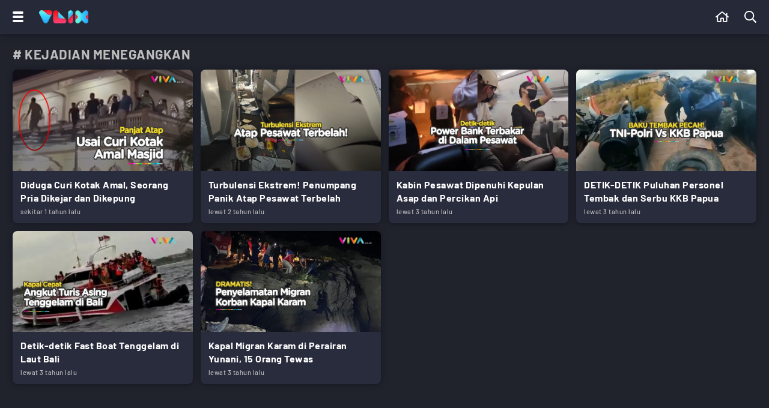

--- FILE ---
content_type: text/html; charset=UTF-8
request_url: https://www.vlix.id/tag/kejadian-menegangkan
body_size: 13652
content:
<!DOCTYPE html>
<html lang="id">
  <head>
    <meta charset="utf-8">
    <title>Kumpulan Berita Terbaru kejadian menegangkan Terkini Hari Ini</title>
    <meta name="description" content="Berita kejadian menegangkan Terkini - Berita Terbaru kejadian menegangkan - Kumpulan Berita Terbaru kejadian menegangkan" />
         
    <meta name="viewport" content="width=device-width, initial-scale=1.0, maximum-scale=5.0">
    <meta name="apple-mobile-web-app-capable" content="yes">
    <meta name="mobile-web-app-capable" content="yes">
    <meta name="HandheldFriendly" content="true" />
    <meta name="apple-touch-fullscreen" content="yes" />
    <meta property="fb:app_id" content="2247064088740817" />

                      <meta name="robots" content="index, follow">
        <meta name="googlebot" content="all" />
            <meta name="googlebot-news" content="index,follow" />
      <meta name="googlebot-image" content="index,follow" />
    
    <link rel="preconnect" href="https://www.vlix.id/">
    <link rel="dns-prefetch" href="https://www.vlix.id/" />
    <link rel="preconnect" href="https://ajax.googleapis.com">
    <link rel="dns-prefetch" href="https://ajax.googleapis.com" />
    <link href="https://www.vlix.id/appasset/new-responsive-23/img/favicon.ico" rel="icon" type="image/ico" />
    <link rel="preload" href="https://www.vlix.id/appasset/new-responsive-23/fonts/barlow/7cHqv4kjgoGqM7E3_-gs51os.woff2" as="font" type="font/woff2" crossorigin>
    <link rel="preload" href="https://www.vlix.id/appasset/new-responsive-23/fonts/barlow/7cHqv4kjgoGqM7E3t-4s51os.woff2" as="font" type="font/woff2" crossorigin>
    <link rel="preload" href="https://www.vlix.id/appasset/new-responsive-23/fonts/barlow/7cHqv4kjgoGqM7E3j-ws51os.woff2" as="font" type="font/woff2" crossorigin>
    <link rel="preload" href="https://www.vlix.id/appasset/new-responsive-23/img/logo.webp" as="image">
    <link rel="preload" href="https://www.vlix.id/appasset/new-responsive-23/css/rancak.css" as="style">
    <link rel="preload" as="script" href="https://ajax.googleapis.com/ajax/libs/jquery/3.6.0/jquery.min.js">

    
    
    <style>
      @font-face{font-family:Barlow;font-style:normal;font-weight:500;font-display:swap;src:url(https://www.vlix.id/appasset/new-responsive-23/fonts/barlow/7cHqv4kjgoGqM7E3_-gs51os.woff2) format('woff2');unicode-range:U+0000-00FF,U+0131,U+0152-0153,U+02BB-02BC,U+02C6,U+02DA,U+02DC,U+2000-206F,U+2074,U+20AC,U+2122,U+2191,U+2193,U+2212,U+2215,U+FEFF,U+FFFD}@font-face{font-family:Barlow;font-style:normal;font-weight:700;font-display:swap;src:url(https://www.vlix.id/appasset/new-responsive-23/fonts/barlow/7cHqv4kjgoGqM7E3t-4s51os.woff2) format('woff2');unicode-range:U+0000-00FF,U+0131,U+0152-0153,U+02BB-02BC,U+02C6,U+02DA,U+02DC,U+2000-206F,U+2074,U+20AC,U+2122,U+2191,U+2193,U+2212,U+2215,U+FEFF,U+FFFD}@font-face{font-family:Barlow;font-style:normal;font-weight:900;font-display:swap;src:url(https://www.vlix.id/appasset/new-responsive-23/fonts/barlow/7cHqv4kjgoGqM7E3j-ws51os.woff2) format('woff2');unicode-range:U+0000-00FF,U+0131,U+0152-0153,U+02BB-02BC,U+02C6,U+02DA,U+02DC,U+2000-206F,U+2074,U+20AC,U+2122,U+2191,U+2193,U+2212,U+2215,U+FEFF,U+FFFD}
    </style>
    <script src="https://ajax.googleapis.com/ajax/libs/jquery/3.6.0/jquery.min.js"></script>
    <script>window.jQuery || document.write('<script src="https://www.vlix.id/appasset/new-responsive-23/js/jquery.js"><\/script>');</script>
    
    
          <script async='async' src='https://www.googletagservices.com/tag/js/gpt.js'></script>
<script>
  var googletag = googletag || {};
  googletag.cmd = googletag.cmd || [];
</script>

<script>
   googletag.cmd.push(function() {

      
              
            googletag.defineSlot('/11225321/VLIX.ID/Home', [[728,90]], 'leaderboard_1').setTargeting('pos', ['leaderboard_1']).addService(googletag.pubads());

        
            googletag.defineSlot('/11225321/VLIX.ID/Home', [[728,90]], 'leaderboard_2').setTargeting('pos', ['leaderboard_2']).addService(googletag.pubads());

        
            googletag.defineSlot('/11225321/VLIX.ID/Home', [[728,90]], 'leaderboard_3').setTargeting('pos', ['leaderboard_3']).addService(googletag.pubads());

        
            googletag.defineSlot('/11225321/VLIX.ID/Home', [[728,90]], 'leaderboard_4').setTargeting('pos', ['leaderboard_4']).addService(googletag.pubads());

        
            googletag.defineSlot('/11225321/VLIX.ID/Home', [[728,90]], 'leaderboard_5').setTargeting('pos', ['leaderboard_5']).addService(googletag.pubads());

              
              
            googletag.defineSlot('/11225321/VLIX.ID/Home', [[320,100]], 'top-mobile').setTargeting('pos', ['top-mobile']).addService(googletag.pubads());

        
            googletag.defineSlot('/11225321/VLIX.ID/Home', [[300,250]], 'middle_1').setTargeting('pos', ['middle_1']).addService(googletag.pubads());

        
            googletag.defineSlot('/11225321/VLIX.ID/Home', [[300,250]], 'middle_2').setTargeting('pos', ['middle_2']).addService(googletag.pubads());

        
            googletag.defineSlot('/11225321/VLIX.ID/Home', [[300,250]], 'middle_3').setTargeting('pos', ['middle_3']).addService(googletag.pubads());

        
            googletag.defineSlot('/11225321/VLIX.ID/Home', [[300,250]], 'middle_4').setTargeting('pos', ['middle_4']).addService(googletag.pubads());

        
            googletag.defineSlot('/11225321/VLIX.ID/Home', [[300,250]], 'middle_5').setTargeting('pos', ['middle_5']).addService(googletag.pubads());

        
            googletag.defineSlot('/11225321/VLIX.ID/Home', [[300,250]], 'middle_6').setTargeting('pos', ['middle_6']).addService(googletag.pubads());

              
      
      
      googletag.pubads().enableLazyLoad({fetchMarginPercent:0, renderMarginPercent:0, mobileScaling:0});
      googletag.pubads().enableSingleRequest();
      googletag.enableServices();      

   });
</script>

    
  </head>
  
  <body>
          <h1 class="hide">Kumpulan Video Terbaru Serta Streaming tvOne</h1>
    
    <link rel="stylesheet" type="text/css" href="https://www.vlix.id/appasset/new-responsive-23/css/rancak.css"/>
    <link rel="stylesheet" type="text/css" href="https://www.vlix.id/appasset/new-responsive-23/css/rancak-desktop.css" media="(min-width:1024px)">

    
    <header>
      <span>
        <div class="header-left">
          <button title="Menu" class="header-button header-togglemenu content_center">
            <span>
              <div class="htm-line htm-line-1"></div>
              <div class="htm-line htm-line-2"></div>
              <div class="htm-line htm-line-3"></div>
            </span>
          </button>
          <a aria-label="Home" title="Home" class="header-button header-logo content_center" href="https://www.vlix.id">
            <picture>
              <source srcset="https://www.vlix.id/appasset/new-responsive-23/img/logo.webp" type="image/webp">
              <source srcset="https://www.vlix.id/appasset/new-responsive-23/img/logo.png">
              <img alt="Logo VLIX" src="https://www.vlix.id/appasset/new-responsive-23/img/logo.png" width="81.58" height="22">
            </picture>
          </a>
        </div>
        
        <div class="header-right">
          <a aria-label="Beranda" title="Beranda" class="header-button content_center  " href="https://www.vlix.id">
            <svg class="svgicon svgicon-home" xmlns="http://www.w3.org/2000/svg" width="20.25" height="18" viewBox="0 0 576 512"><path d="M570.24 247.41L512 199.52V104a8 8 0 0 0-8-8h-32a8 8 0 0 0-7.95 7.88v56.22L323.87 45a56.06 56.06 0 0 0-71.74 0L5.76 247.41a16 16 0 0 0-2 22.54L14 282.25a16 16 0 0 0 22.53 2L64 261.69V448a32.09 32.09 0 0 0 32 32h128a32.09 32.09 0 0 0 32-32V344h64v104a32.09 32.09 0 0 0 32 32h128a32.07 32.07 0 0 0 32-31.76V261.67l27.53 22.62a16 16 0 0 0 22.53-2L572.29 270a16 16 0 0 0-2.05-22.59zM463.85 432H368V328a32.09 32.09 0 0 0-32-32h-96a32.09 32.09 0 0 0-32 32v104h-96V222.27L288 77.65l176 144.56z"/></svg>          </a>
          
          <button title="Cari" class="header-button header-search open-sticky content_center">
            <svg class="svgicon svgicon-search" xmlns="http://www.w3.org/2000/svg" width="18" height="18" viewBox="0 0 512 512"><path d="M508.5 468.9L387.1 347.5c-2.3-2.3-5.3-3.5-8.5-3.5h-13.2c31.5-36.5 50.6-84 50.6-136C416 93.1 322.9 0 208 0S0 93.1 0 208s93.1 208 208 208c52 0 99.5-19.1 136-50.6v13.2c0 3.2 1.3 6.2 3.5 8.5l121.4 121.4c4.7 4.7 12.3 4.7 17 0l22.6-22.6c4.7-4.7 4.7-12.3 0-17zM208 368c-88.4 0-160-71.6-160-160S119.6 48 208 48s160 71.6 160 160-71.6 160-160 160z"/></svg>          </button>
        </div>
      </span>
    </header>

    <menu>
    <div class="menu-main">
      <div class="menu-main-box">
        <ul>
          <li>
            <a aria-label="Beranda" title="Beranda" class="menu-main-link " href="https://www.vlix.id">
              <div class="main-icon content_center">
                <svg class="svgicon svgicon-home" xmlns="http://www.w3.org/2000/svg" width="20.25" height="18" viewBox="0 0 576 512"><path d="M570.24 247.41L512 199.52V104a8 8 0 0 0-8-8h-32a8 8 0 0 0-7.95 7.88v56.22L323.87 45a56.06 56.06 0 0 0-71.74 0L5.76 247.41a16 16 0 0 0-2 22.54L14 282.25a16 16 0 0 0 22.53 2L64 261.69V448a32.09 32.09 0 0 0 32 32h128a32.09 32.09 0 0 0 32-32V344h64v104a32.09 32.09 0 0 0 32 32h128a32.07 32.07 0 0 0 32-31.76V261.67l27.53 22.62a16 16 0 0 0 22.53-2L572.29 270a16 16 0 0 0-2.05-22.59zM463.85 432H368V328a32.09 32.09 0 0 0-32-32h-96a32.09 32.09 0 0 0-32 32v104h-96V222.27L288 77.65l176 144.56z"/></svg>              </div>
              <div class="main-name content_center"><span>Beranda</span></div>
            </a>
          </li>
          <li>
            <a aria-label="Populer" title="Populer" class="menu-main-link " href="https://www.vlix.id/trending">
              
              <div class="main-icon content_center">
                <svg class="svgicon svgicon-popular" xmlns="http://www.w3.org/2000/svg" width="20.25" height="18" viewBox="0 0 576 512"><path d="M528.1,171.5L382,150.2L316.7,17.8C310.8,6,299.4,0,287.9,0c-11.4,0-22.7,5.9-28.6,17.8L194,150.2L47.9,171.5c-26.2,3.8-36.7,36.1-17.7,54.6l105.7,103l-25,145.5c-3.6,20.8,13,37.5,31.6,37.5c4.9,0,10-1.2,14.8-3.8L288,439.6l130.7,68.7c4.8,2.6,9.9,3.7,14.8,3.7c18.6,0,35.2-16.6,31.6-37.4l-25-145.5l105.7-103C564.8,207.6,554.3,175.3,528.1,171.5z M381.6,305.1l-3.8,3.7l0.9,5.2L399,432.4l-106.4-55.9l-4.7-2.4l-4.7,2.4L177,432.4L197.3,314l0.9-5.2l-3.8-3.7l-86.1-83.9L227.2,204l5.2-0.8l2.3-4.7L288,90.7l53.2,107.8l2.3,4.7l5.2,0.8l118.9,17.3L381.6,305.1z"/></svg>              </div>
              <div class="main-name content_center"><span>Trending</span></div>
            </a>
          </li>
        </ul>
      </div>
	  
      <div class="menu-main-box">
        <ul>
          <li>
            <a aria-label="All Program" title="All Program" class="menu-main-link " href="https://www.vlix.id/all-program">
              
              <div class="main-icon content_center">
                <svg class="svgicon svgicon-program" xmlns="http://www.w3.org/2000/svg" width="24" height="24" viewBox="0 0 24 24"><path d="M22.2857 0H1.71429C1.25963 0 0.823593 0.180612 0.502103 0.502103C0.180612 0.823593 0 1.25963 0 1.71429V22.2857C0 22.7404 0.180612 23.1764 0.502103 23.4979C0.823593 23.8194 1.25963 24 1.71429 24H22.2857C22.7404 24 23.1764 23.8194 23.4979 23.4979C23.8194 23.1764 24 22.7404 24 22.2857V1.71429C24 1.25963 23.8194 0.823593 23.4979 0.502103C23.1764 0.180612 22.7404 0 22.2857 0ZM22.2857 22.2857H1.71429V1.71429H22.2857V22.2857Z"/><path d="M8.22882 16.3457C8.38514 16.4471 8.56453 16.5073 8.75034 16.5208C8.93616 16.5343 9.12236 16.5006 9.29168 16.4229L16.7745 12.9943C16.97 12.9061 17.136 12.7633 17.2523 12.5832C17.3687 12.403 17.4306 12.1931 17.4306 11.9786C17.4306 11.7641 17.3687 11.5542 17.2523 11.374C17.136 11.1938 16.97 11.0511 16.7745 10.9629L9.29168 7.5343C9.12011 7.4559 8.93144 7.42234 8.74336 7.43677C8.55528 7.45119 8.37394 7.51313 8.21633 7.61678C8.05872 7.72042 7.93 7.86238 7.84224 8.02936C7.75447 8.19633 7.71053 8.38285 7.71454 8.57144V15.4286C7.71739 15.6121 7.7659 15.7921 7.85568 15.9522C7.94547 16.1123 8.0737 16.2476 8.22882 16.3457ZM9.08597 8.9743L15.6945 12L9.08597 15.0086V8.9743Z"/><path d="M3.42858 2.57143H5.14286V5.14286H3.42858V2.57143Z"/><path d="M8.57143 2.57143H10.2857V5.14286H8.57143V2.57143Z"/><path d="M13.7143 2.57143H15.4286V5.14286H13.7143V2.57143Z"/><path d="M18.8571 2.57143H20.5714V5.14286H18.8571V2.57143Z"/><path d="M3.42858 18.8572H5.14286V21.4286H3.42858V18.8572Z"/><path d="M8.57143 18.8572H10.2857V21.4286H8.57143V18.8572Z"/><path d="M13.7143 18.8572H15.4286V21.4286H13.7143V18.8572Z"/><path d="M18.8571 18.8572H20.5714V21.4286H18.8571V18.8572Z"/></svg>              </div>
              
              <div class="main-name content_center"><span>All Program</span></div>
            </a>
          </li>
        </ul>
      </div>
      
      <div class="menu-main-box">
        <ul>
          <li>
            <a aria-label="News" title="News" class="menu-main-link" href="https://www.vlix.id/news">
              
              <div class="main-icon content_center">
                <svg class="svgicon svgicon-news" xmlns="http://www.w3.org/2000/svg" width="20.25" height="18" viewBox="0 0 576 512"><path d="M552 64H112c-20.858 0-38.643 13.377-45.248 32H24c-13.255 0-24 10.745-24 24v272c0 30.928 25.072 56 56 56h496c13.255 0 24-10.745 24-24V88c0-13.255-10.745-24-24-24zM48 392V144h16v248c0 4.411-3.589 8-8 8s-8-3.589-8-8zm480 8H111.422c.374-2.614.578-5.283.578-8V112h416v288zM172 280h136c6.627 0 12-5.373 12-12v-96c0-6.627-5.373-12-12-12H172c-6.627 0-12 5.373-12 12v96c0 6.627 5.373 12 12 12zm28-80h80v40h-80v-40zm-40 140v-24c0-6.627 5.373-12 12-12h136c6.627 0 12 5.373 12 12v24c0 6.627-5.373 12-12 12H172c-6.627 0-12-5.373-12-12zm192 0v-24c0-6.627 5.373-12 12-12h104c6.627 0 12 5.373 12 12v24c0 6.627-5.373 12-12 12H364c-6.627 0-12-5.373-12-12zm0-144v-24c0-6.627 5.373-12 12-12h104c6.627 0 12 5.373 12 12v24c0 6.627-5.373 12-12 12H364c-6.627 0-12-5.373-12-12zm0 72v-24c0-6.627 5.373-12 12-12h104c6.627 0 12 5.373 12 12v24c0 6.627-5.373 12-12 12H364c-6.627 0-12-5.373-12-12z"/></svg>              </div>
              
              <div class="main-name content_center"><span>News</span></div>
            </a>
          </li>
          <li>
            <a aria-label="Sport" title="Sport" class="menu-main-link" href="https://www.vlix.id/sport">
              
              <div class="main-icon content_center">
                <svg class="svgicon svgicon-sport" xmlns="http://www.w3.org/2000/svg" width="14" height="14" viewBox="0 0 14 14"><path d="M13.6,4.9C12.7,1.9,9.9,0,7,0C6.3,0,5.5,0.1,4.8,0.4C1.2,1.6-0.9,5.5,0.4,9.1C1.3,12.1,4.1,14,7,14c0.7,0,1.5-0.1,2.2-0.4C12.9,12.5,14.9,8.5,13.6,4.9z M11.6,10.3l-1.5,0.2L8.9,8.8l0.7-2.1l2.1-0.6l1,1c0,0.8-0.2,1.8-0.7,2.5C11.9,9.8,11.8,10.1,11.6,10.3L11.6,10.3z M11.6,3.6l-0.3,1.5l-2,0.7L7.5,4.5V2.4l1.3-0.7C9.9,2.1,10.8,2.7,11.6,3.6L11.6,3.6z M5.2,1.7l1.3,0.7v2.1L4.8,5.8L2.7,5.1L2.4,3.6C3.2,2.7,4.1,2.1,5.2,1.7L5.2,1.7z M3.9,10.5l-1.5-0.2c-0.7-0.9-1-2.1-1-3.2l1-1l2.1,0.7l0.7,2.1L3.9,10.5L3.9,10.5z M5.3,12.4L4.7,11l1.2-1.8h2.2L9.3,11l-0.7,1.4C7.6,12.7,6.4,12.7,5.3,12.4L5.3,12.4z"/></svg>              </div>
              
              <div class="main-name content_center"><span>Sport</span></div>
            </a>
          </li>
          <li>
            <a aria-label="Entertainment" title="Entertainment" class="menu-main-link" href="https://www.vlix.id/entertainment">
              
              <div class="main-icon content_center">
                <svg class="svgicon svgicon-entertainment" xmlns="http://www.w3.org/2000/svg" width="18" height="18" viewBox="0 0 512 512"><path d="M400 244v-8c0-6.6 5.4-12 12-12h8c6.6 0 12 5.4 12 12v8c0 6.6-5.4 12-12 12h-8c-6.6 0-12-5.4-12-12zm12 76h8c6.6 0 12-5.4 12-12v-8c0-6.6-5.4-12-12-12h-8c-6.6 0-12 5.4-12 12v8c0 6.6 5.4 12 12 12zm-36-136.5s-1.5-7.5-144-7.5-144.5 7.5-144.5 7.5S80 184 80 288s7.5 104.5 7.5 104.5S88 400 232 400s144-7.5 144-7.5 7.5-.5 7.5-104.5-7.5-104.5-7.5-104.5zM512 144v288c0 26.5-21.5 48-48 48h-16v32h-48l-10.7-32H122.7L112 512H64v-32H48c-26.5 0-48-21.5-48-48V144c0-26.5 21.5-48 48-48h140.9l-54-55.2c-9.3-9.5-9.1-24.7.3-33.9 9.5-9.3 24.7-9.1 33.9.3L256 96l86.9-88.8c9.3-9.5 24.5-9.6 33.9-.3 9.5 9.3 9.6 24.5.3 33.9l-54 55.2H464c26.5 0 48 21.5 48 48zm-48 0H48v288h416V144z"/></svg>              </div>
              
              <div class="main-name content_center"><span>Entertainment</span></div>
            </a>
          </li>
          <li>
            <a aria-label="Game" title="Game" class="menu-main-link" href="https://www.vlix.id/gaming">
              
              <div class="main-icon content_center">
                <svg class="svgicon svgicon-game" xmlns="http://www.w3.org/2000/svg" width="22.5" height="18" viewBox="0 0 640 512"><path d="M400 224a32 32 0 1 0 32 32 32 32 0 0 0-32-32zm238.57 114.4l-27.5-181.25C603.32 106 565.45 65 515.68 53.79a889.52 889.52 0 0 0-391.36 0C74.55 65 36.68 106 28.93 157.15L1.44 338.4C-9.86 412.85 46.94 480 121.21 480h.25a121 121 0 0 0 108.38-67.94L243.67 384h152.66l13.83 28.06A121 121 0 0 0 518.55 480h.25c74.27 0 131.06-67.15 119.77-141.6zm-64.85 68.19A71.66 71.66 0 0 1 518.55 432c-27.79 0-52.82-15.77-65.34-41.17l-13.83-28.05-13.2-26.78H213.82l-13.2 26.78-13.83 28.05c-12.52 25.4-37.55 41.17-65.58 41.17a71.55 71.55 0 0 1-54.93-25.41 76 76 0 0 1-17.39-61l27.49-181.24c4.83-31.8 27.79-56.82 58.5-63.74a841.73 841.73 0 0 1 370.25 0c30.71 6.92 53.66 31.94 58.49 63.74l27.49 181.25a76 76 0 0 1-17.39 60.99zM496 160a32 32 0 1 0 32 32 32 32 0 0 0-32-32zm-232 40h-48v-48a8 8 0 0 0-8-8h-32a8 8 0 0 0-8 8v48h-48a8 8 0 0 0-8 8v32a8 8 0 0 0 8 8h48v48a8 8 0 0 0 8 8h32a8 8 0 0 0 8-8v-48h48a8 8 0 0 0 8-8v-32a8 8 0 0 0-8-8z"/></svg>              </div>
              
              <div class="main-name content_center"><span>Game</span></div>
            </a>
          </li>
          <li>
            <a aria-label="Lifestyle" title="Lifestyle" class="menu-main-link" href="https://www.vlix.id/lifestyle">
              
              <div class="main-icon content_center">
                <svg class="svgicon svgicon-lifestyle" xmlns="http://www.w3.org/2000/svg" width="20.25" height="18" viewBox="0 0 576 512"><path d="M272 240a16 16 0 0 0 16 16h16a16 16 0 0 0 16-16v-32h80v48h48v-64a32 32 0 0 0-32-32h-96V96a96 96 0 0 0-192 0v64H32a32 32 0 0 0-32 32v256a32 32 0 0 0 32 32h128v-48H48V208h80v32a16 16 0 0 0 16 16h16a16 16 0 0 0 16-16v-32h96zm-96-80V96a48 48 0 0 1 96 0v64zm368 128H224a32 32 0 0 0-32 32v160a32 32 0 0 0 32 32h320a32 32 0 0 0 32-32V320a32 32 0 0 0-32-32zm-112 48a48 48 0 0 1-96 0zm96 128H240V336h48.3c1.57 47.4 35.8 89.12 83.07 95.19A96.12 96.12 0 0 0 480 336h48z"/></svg>              </div>
              
              <div class="main-name content_center"><span>Lifestyle</span></div>
            </a>
          </li>
          <li>
            <a aria-label="Travel" title="Travel" class="menu-main-link" href="https://www.vlix.id/travel">
              
              <div class="main-icon content_center">
                <svg class="svgicon svgicon-travel" xmlns="http://www.w3.org/2000/svg" width="28" height="25" viewBox="0 0 28 25"><path d="M22.9445 0.838242C21.9545 0.490415 20.9 0.361723 19.8548 0.461158C18.8208 0.559515 17.8206 0.878736 16.9224 1.39683L7.7797 5.92474L6.43198 3.80052C6.42132 3.78371 6.41013 3.76724 6.39844 3.75112C6.17126 3.43801 5.85082 3.20384 5.48246 3.08175C5.11409 2.95966 4.71645 2.95581 4.34577 3.07076L4.33799 3.07317L1.69893 3.91601L1.69704 3.91661C1.2485 4.05874 0.873129 4.36881 0.650371 4.78125C0.427301 5.19428 0.374835 5.67747 0.504091 6.12831C0.507088 6.13876 0.510263 6.14917 0.513615 6.15951L2.75076 13.0631L2.7593 13.0883C2.87513 13.4145 3.05508 13.7146 3.28866 13.971C3.52224 14.2273 3.80478 14.435 4.11984 14.5817C4.4349 14.7285 4.77617 14.8115 5.12379 14.8258C5.4638 14.8398 5.80323 14.7879 6.12318 14.6731L11.3407 12.996L11.0566 14.3732L11.0559 14.3767C10.985 14.7128 11.0081 15.0619 11.1228 15.3859C11.2378 15.7111 11.4405 15.9985 11.7088 16.2168C11.9771 16.4351 12.3006 16.5758 12.6439 16.6235C12.9696 16.6688 13.3013 16.6287 13.6061 16.5078L16.5292 15.5641C16.828 15.4745 17.0989 15.3105 17.3161 15.0875C17.5331 14.8648 17.6892 14.5908 17.7699 14.2915L18.8574 10.5911L25.561 8.42834C26.2315 8.21951 26.7919 7.75543 27.1197 7.13724C27.4486 6.51701 27.5165 5.79236 27.3085 5.1224C27.3027 5.10354 27.2962 5.08486 27.2892 5.06639C26.9182 4.08965 26.3372 3.20524 25.5867 2.47494C24.8363 1.74464 23.9346 1.18607 22.9445 0.838242ZM20.0384 2.37012C20.8042 2.29727 21.5767 2.39155 22.3021 2.64638C23.0274 2.9012 23.688 3.31043 24.2378 3.84546C24.7793 4.37243 25.2004 5.00894 25.4727 5.71172C25.5213 5.88948 25.5005 6.07932 25.4138 6.24281C25.3232 6.4136 25.1682 6.54167 24.9827 6.5989L24.9709 6.60254L17.7782 8.92275C17.4744 9.02047 17.239 9.26136 17.1494 9.56607L15.9215 13.744L12.9751 14.6953C12.9693 14.6971 12.9635 14.6991 12.9577 14.7011L13.5618 11.7728C13.6305 11.4394 13.5165 11.0948 13.262 10.8672C13.0076 10.6397 12.6509 10.5632 12.3248 10.6664L11.8962 10.802L5.51268 12.8539C5.49968 12.8581 5.48677 12.8626 5.47396 12.8673C5.38761 12.8991 5.29575 12.9136 5.20374 12.9098C5.11172 12.906 5.02139 12.884 4.93799 12.8452C4.85459 12.8063 4.7798 12.7514 4.71797 12.6835C4.65849 12.6182 4.61215 12.5422 4.58141 12.4596L2.39362 5.70831L4.86198 4.92003L6.61373 7.68107C6.87786 8.09737 7.41609 8.24718 7.85919 8.02774L17.8106 3.09931C17.8303 3.08958 17.8496 3.07918 17.8685 3.06814C18.5321 2.68119 19.2726 2.44297 20.0384 2.37012ZM27.4286 23.4697C27.4286 22.9402 26.9968 22.5109 26.4643 22.5109H1.39286C0.860298 22.5109 0.428574 22.9402 0.428574 23.4697C0.428574 23.9993 0.860298 24.4286 1.39286 24.4286H26.4643C26.9968 24.4286 27.4286 23.9993 27.4286 23.4697Z"/></svg>              </div>
              
              <div class="main-name content_center"><span>Travel</span></div>
            </a>
            <a aria-label="Travel" title="Travel" class="menu-main-link" href="https://www.vlix.id/foto">
              
              <div class="main-icon content_center">
                <svg class="svgicon svgicon-camera" xmlns="http://www.w3.org/2000/svg" width="27" height="24" viewBox="0 0 27 24"><path d="M7.81292 2.75323C8.14154 1.14092 9.57662 0 11.2197 0H15.2418C16.8849 0 18.3188 1.14092 18.6486 2.75323C18.685 2.93077 18.78 3.09092 18.9184 3.2079C19.0568 3.32488 19.2306 3.39189 19.4117 3.39815H19.4523C21.1791 3.47446 22.5058 3.68615 23.6135 4.41354C24.3114 4.87138 24.912 5.45969 25.3797 6.14769C25.9618 7.00185 26.2178 7.984 26.3409 9.17046C26.4615 10.3311 26.4615 11.7846 26.4615 13.6258V13.7305C26.4615 15.5717 26.4615 17.0265 26.3409 18.1858C26.2178 19.3723 25.9618 20.3545 25.3797 21.2098C24.9105 21.8982 24.3104 22.4875 23.6135 22.944C22.7483 23.5114 21.7551 23.7625 20.5514 23.8818C19.3723 24 17.8942 24 16.016 24H10.4455C8.56739 24 7.08923 24 5.91015 23.8818C4.70646 23.7625 3.71323 23.5126 2.848 22.944C2.15102 22.4871 1.55088 21.8975 1.08185 21.2086C0.499692 20.3545 0.243692 19.3723 0.120615 18.1858C6.41896e-08 17.0265 0 15.5717 0 13.7305V13.6258C0 11.7846 6.41896e-08 10.3311 0.120615 9.17046C0.243692 7.984 0.499692 7.00185 1.08185 6.14769C1.55088 5.45885 2.15102 4.86916 2.848 4.41231C3.95569 3.68615 5.28246 3.47446 7.00923 3.39938L7.03015 3.39815H7.04985C7.23096 3.39189 7.40471 3.32488 7.54312 3.2079C7.68153 3.09092 7.77657 2.93077 7.81292 2.75323ZM11.2197 1.84615C10.432 1.84615 9.77108 2.39138 9.62215 3.12123C9.38215 4.30277 8.33354 5.23323 7.072 5.24431C5.41292 5.31815 4.52431 5.52123 3.85969 5.95692C3.36601 6.28089 2.94073 6.69864 2.608 7.18646C2.26831 7.68492 2.064 8.32369 1.95569 9.36123C1.84738 10.4148 1.84615 11.7735 1.84615 13.6788C1.84615 15.584 1.84615 16.9415 1.95692 17.9951C2.064 19.0326 2.26831 19.6714 2.60923 20.1711C2.93908 20.656 3.36369 21.0745 3.86092 21.3994C4.37415 21.7366 5.03139 21.9397 6.09354 22.0455C7.16923 22.1526 8.55508 22.1538 10.496 22.1538H15.9655C17.9052 22.1538 19.2911 22.1538 20.368 22.0455C21.4302 21.9397 22.0874 21.7378 22.6006 21.4006C23.0978 21.0745 23.5237 20.656 23.8535 20.1698C24.1932 19.6714 24.3975 19.0326 24.5058 17.9951C24.6142 16.9415 24.6154 15.5828 24.6154 13.6788C24.6154 11.7735 24.6154 10.4148 24.5046 9.36123C24.3975 8.32369 24.1932 7.68492 23.8523 7.18646C23.5199 6.69799 23.0946 6.27977 22.6006 5.95569C21.9385 5.52123 21.0498 5.31815 19.3883 5.24431C18.128 5.232 17.0794 4.304 16.8394 3.12123C16.7606 2.75726 16.5587 2.43162 16.2676 2.19931C15.9765 1.967 15.6142 1.84226 15.2418 1.84615H11.2197ZM13.2308 10.4615C12.4963 10.4615 11.792 10.7533 11.2726 11.2726C10.7533 11.792 10.4615 12.4963 10.4615 13.2308C10.4615 13.9652 10.7533 14.6696 11.2726 15.1889C11.792 15.7082 12.4963 16 13.2308 16C13.9652 16 14.6696 15.7082 15.1889 15.1889C15.7082 14.6696 16 13.9652 16 13.2308C16 12.4963 15.7082 11.792 15.1889 11.2726C14.6696 10.7533 13.9652 10.4615 13.2308 10.4615ZM8.61538 13.2308C8.61538 12.0067 9.10165 10.8328 9.9672 9.9672C10.8328 9.10165 12.0067 8.61538 13.2308 8.61538C14.4548 8.61538 15.6288 9.10165 16.4943 9.9672C17.3599 10.8328 17.8462 12.0067 17.8462 13.2308C17.8462 14.4548 17.3599 15.6288 16.4943 16.4943C15.6288 17.3599 14.4548 17.8462 13.2308 17.8462C12.0067 17.8462 10.8328 17.3599 9.9672 16.4943C9.10165 15.6288 8.61538 14.4548 8.61538 13.2308ZM19.6923 9.53846C19.6923 9.29365 19.7896 9.05886 19.9627 8.88575C20.1358 8.71264 20.3706 8.61538 20.6154 8.61538H21.8462C22.091 8.61538 22.3258 8.71264 22.4989 8.88575C22.672 9.05886 22.7692 9.29365 22.7692 9.53846C22.7692 9.78328 22.672 10.0181 22.4989 10.1912C22.3258 10.3643 22.091 10.4615 21.8462 10.4615H20.6154C20.3706 10.4615 20.1358 10.3643 19.9627 10.1912C19.7896 10.0181 19.6923 9.78328 19.6923 9.53846Z"/></svg>              </div>
              
              <div class="main-name content_center"><span>Foto</span></div>
            </a>
          </li>
        </ul>
      </div>
	  
      <div class="menu-main-box">
        <ul>
          <li>
            <a aria-label="100KPJ" title="100KPJ" class="menu-main-link" href="https://www.vlix.id/100kpj">
              
              <div class="main-icon content_center">
                <div class="main-icon-thumb flex_ori thumb-loading">
        				  <img alt="Logo 100KPJ" class="lazyload" data-original="https://www.vlix.id/appasset/new-responsive-23/img/icon/100kpj.png" />
        				</div>
              </div>
              
              <div class="main-name content_center"><span>100KPJ</span></div>
            </a>
          </li>

          <li>
            <a aria-label="Sahijab" title="Sahijab" class="menu-main-link" href="https://www.vlix.id/sahijab">
              
              <div class="main-icon content_center">
                <div class="main-icon-thumb flex_ori thumb-loading">
                  <img alt="Logo Sahijab" class="lazyload" data-original="https://www.vlix.id/appasset/new-responsive-23/img/icon/sahijab.png" />
                </div>
              </div>
              
              <div class="main-name content_center"><span>Sahijab</span></div>
            </a>
          </li>

          <li>
            <a aria-label="Tvone" title="Tvone" class="menu-main-link" href="https://www.vlix.id/tvone">
              
              <div class="main-icon content_center">
                <div class="main-icon-thumb flex_ori thumb-loading">
                  <img alt="Logo Tvone" class="lazyload" data-original="https://www.vlix.id/appasset/new-responsive-23/img/icon/tvone.png" />
                </div>
              </div>
              
              <div class="main-name content_center"><span>Tvone</span></div>
            </a>
          </li>

          <li>
            <a aria-label="antv" title="antv" class="menu-main-link" href="https://www.vlix.id/antv">
              
              <div class="main-icon content_center">
                <div class="main-icon-thumb flex_ori thumb-loading">
                  <img alt="Logo antv" class="lazyload" data-original="https://www.vlix.id/appasset/new-responsive-23/img/icon/antv.png" />
                </div>
              </div>
              
              <div class="main-name content_center"><span>antv</span></div>
            </a>
          </li>

          <li>
            <a aria-label="intipseleb" title="intipseleb" class="menu-main-link" href="https://www.vlix.id/intipseleb">
              
              <div class="main-icon content_center">
                <div class="main-icon-thumb flex_ori thumb-loading">
                  <img alt="Logo intipseleb" class="lazyload" data-original="https://www.vlix.id/appasset/new-responsive-23/img/icon/intipseleb.png" />
                </div>
              </div>
              
              <div class="main-name content_center"><span>intipseleb</span></div>
            </a>
          </li>

          <li>
            <a aria-label="jagodangdut" title="jagodangdut" class="menu-main-link" href="https://www.vlix.id/jagodangdut">
              
              <div class="main-icon content_center">
                <div class="main-icon-thumb flex_ori thumb-loading">
                  <img alt="Logo jagodangdut" class="lazyload" data-original="https://www.vlix.id/appasset/new-responsive-23/img/icon/jagodangdut.png" />
                </div>
              </div>
              
              <div class="main-name content_center"><span>jagodangdut</span></div>
            </a>
          </li>

          <li>
            <a aria-label="akoc" title="akoc" class="menu-main-link" href="https://www.vlix.id/akoc">
              
              <div class="main-icon content_center">
                <div class="main-icon-thumb flex_ori thumb-loading">
                  <img alt="Logo akoc" class="lazyload" data-original="https://www.vlix.id/appasset/new-responsive-23/img/icon/akoc.png" />
                </div>
              </div>
              
              <div class="main-name content_center"><span>akoc</span></div>
            </a>
          </li>

          <li>
            <a aria-label="sportone" title="sportone" class="menu-main-link" href="https://www.vlix.id/sportone">
              
              <div class="main-icon content_center">
                <div class="main-icon-thumb flex_ori thumb-loading">
                  <img alt="Logo sportone" class="lazyload" data-original="https://www.vlix.id/appasset/new-responsive-23/img/icon/sportone.png" />
                </div>
              </div>
              
              <div class="main-name content_center"><span>sportone</span></div>
            </a>
          </li>

          <li>
            <a aria-label="sportclips" title="sportclips" class="menu-main-link" href="https://www.vlix.id/sportclips">
              
              <div class="main-icon content_center">
                <div class="main-icon-thumb flex_ori thumb-loading">
                  <img alt="Logo sportclips" class="lazyload" data-original="https://www.vlix.id/appasset/new-responsive-23/img/icon/sportclips.png" />
                </div>
              </div>
              
              <div class="main-name content_center"><span>sportclips</span></div>
            </a>
          </li>

          <li>
            <a aria-label="vivabola" title="vivabola" class="menu-main-link" href="https://www.vlix.id/vivabola">
              
              <div class="main-icon content_center">
                <div class="main-icon-thumb flex_ori thumb-loading">
                  <img alt="Logo vivabola" class="lazyload" data-original="https://www.vlix.id/appasset/new-responsive-23/img/icon/vivabola.png" />
                </div>
              </div>
              
              <div class="main-name content_center"><span>vivabola</span></div>
            </a>
          </li>

        </ul>
      </div>
    </div>
  </menu>
    

    
          
    
      <div class="slotiklan-leaderboard content_center desktop-only">
    <div id='leaderboard_1'>
        <script>
            if (window.innerWidth > 900) {
                googletag.cmd.push(function() { googletag.display('leaderboard_1'); });   
            }
        </script>
    </div>
</div>
    <div class="slotiklan slotiklan-topbanner content_center mobile-only">
    <div id='top-mobile'>
        <script>
            if (window.innerWidth < 900) {
                googletag.cmd.push(function() { googletag.display('top-mobile'); });   
            }
        </script>
    </div>
</div>
  
<div class="site-container">
  <div class="column-big">
    <div class="column-container">

      <section class="section-container section-video">
        <div class="section-title">
          <div class="section-label">
            # kejadian menegangkan
          </div>
        </div>
        
        <div class="video-list" id="load-content">
          
                                          
                <a aria-label="Link Title" title="Link Title" href="https://www.vlix.id/video/news/107663-diduga-curi-kotak-amal-seorang-pria-dikejar-dan-dikepung" class="video-box">
  <div class="video-thumbnail">
    <div class="video-thumbnail-box flex_ori thumb-loading">

                      <img class="lazyload" alt="Diduga Curi Kotak Amal, Seorang Pria Dikejar dan Dikepung" src="https://thumb.viva.id/vlix/video/665x374/2024/07/03/11.jpg" />
                  </div>
  </div>
  <div class="video-info">
    <span>
      <h2 class="video-title">Diduga Curi Kotak Amal, Seorang Pria Dikejar dan Dikepung</h2>
      <div class="video-misc">
        sekitar 1 tahun lalu
      </div>
    </span>
  </div>
</a>
                              
                <a aria-label="Link Title" title="Link Title" href="https://www.vlix.id/video/news/102694-turbulensi-ekstrem-penumpang-panik-atap-pesawat-terbelah" class="video-box">
  <div class="video-thumbnail">
    <div class="video-thumbnail-box flex_ori thumb-loading">

                      <img class="lazyload" alt="Turbulensi Ekstrem! Penumpang Panik Atap Pesawat Terbelah" src="https://thumb.viva.id/vlix/video/665x374/2023/03/25/3.jpg" />
                  </div>
  </div>
  <div class="video-info">
    <span>
      <h2 class="video-title">Turbulensi Ekstrem! Penumpang Panik Atap Pesawat Terbelah</h2>
      <div class="video-misc">
        lewat 2 tahun lalu
      </div>
    </span>
  </div>
</a>
                              
                <a aria-label="Link Title" title="Link Title" href="https://www.vlix.id/video/news/101494-kabin-pesawat-dipenuhi-kepulan-asap-dan-percikan-api" class="video-box">
  <div class="video-thumbnail">
    <div class="video-thumbnail-box flex_ori thumb-loading">

                      <img class="lazyload" alt="Kabin Pesawat Dipenuhi Kepulan Asap dan Percikan Api" src="https://thumb.viva.id/vlix/video/665x374/2023/01/12/kabin-peswat.jpg" />
                  </div>
  </div>
  <div class="video-info">
    <span>
      <h2 class="video-title">Kabin Pesawat Dipenuhi Kepulan Asap dan Percikan Api</h2>
      <div class="video-misc">
        lewat 3 tahun lalu
      </div>
    </span>
  </div>
</a>
                              
                <a aria-label="Link Title" title="Link Title" href="https://www.vlix.id/video/news/101335-detik-detik-puluhan-personel-tembak-dan-serbu-kkb-papua" class="video-box">
  <div class="video-thumbnail">
    <div class="video-thumbnail-box flex_ori thumb-loading">

                      <img class="lazyload" alt="DETIK-DETIK Puluhan Personel Tembak dan Serbu KKB Papua" src="https://thumb.viva.id/vlix/video/665x374/2023/01/04/2.jpg" />
                  </div>
  </div>
  <div class="video-info">
    <span>
      <h2 class="video-title">DETIK-DETIK Puluhan Personel Tembak dan Serbu KKB Papua</h2>
      <div class="video-misc">
        lewat 3 tahun lalu
      </div>
    </span>
  </div>
</a>
                              
                <a aria-label="Link Title" title="Link Title" href="https://www.vlix.id/video/news/101333-detik-detik-fast-boat-tenggelam-di-laut-bali" class="video-box">
  <div class="video-thumbnail">
    <div class="video-thumbnail-box flex_ori thumb-loading">

                      <img class="lazyload" alt="Detik-detik Fast Boat Tenggelam di Laut Bali" src="https://thumb.viva.id/vlix/video/665x374/2023/01/04/sast-boat1.jpg" />
                  </div>
  </div>
  <div class="video-info">
    <span>
      <h2 class="video-title">Detik-detik Fast Boat Tenggelam di Laut Bali</h2>
      <div class="video-misc">
        lewat 3 tahun lalu
      </div>
    </span>
  </div>
</a>
                              
                <a aria-label="Link Title" title="Link Title" href="https://www.vlix.id/video/news/98697-kapal-migran-karam-di-perairan-yunani-15-orang-tewas" class="video-box">
  <div class="video-thumbnail">
    <div class="video-thumbnail-box flex_ori thumb-loading">

                      <img class="lazyload" alt="Kapal Migran Karam di Perairan Yunani, 15 Orang Tewas" src="https://thumb.viva.id/vlix/video/665x374/2022/10/07/migran1.jpg" />
                  </div>
  </div>
  <div class="video-info">
    <span>
      <h2 class="video-title">Kapal Migran Karam di Perairan Yunani, 15 Orang Tewas</h2>
      <div class="video-misc">
        lewat 3 tahun lalu
      </div>
    </span>
  </div>
</a>
                                    
        </div>

      </section>

      
    </div>
  </div>
</div>

  <div class="slotiklan-leaderboard content_center desktop-only">
    <div id='leaderboard_2'>
        <script>
            if (window.innerWidth > 900) {
                googletag.cmd.push(function() { googletag.display('leaderboard_2'); });   
            }
        </script>
    </div>
</div>
  <div class="slotiklan-retangle content_center mobile-only">
  <div id='middle_1'>
        <script>
            if (window.innerWidth < 900) {
                googletag.cmd.push(function() { googletag.display('middle_1'); });   
            }
        </script>
    </div>	    
</div>


    <footer class="footer-all content_center">
  <span>

    <div class="footer-all-follow">
      <div class="faf-label">Ikuti kami di:</div>
      <div class="faf-list">
        <a aria-label="Facebook" rel="noopener" class="faf-icon faf-fb" href="https://www.facebook.com/vivacoid" target="_blank">
          <svg class="iconbox-fb" id="Layer_1" data-name="Layer 1" viewBox="0 0 1024 1024"><path fill="#1877F2" d="M1024,512C1024,229.23,794.77,0,512,0S0,229.23,0,512c0,255.55,187.23,467.37,432,505.78V660H302V512h130 V399.2C432,270.88,508.44,200,625.39,200C681.41,200,740,210,740,210v126h-64.56c-63.6,0-83.44,39.47-83.44,79.96V512h142 l-22.7,148H592v357.78C836.77,979.37,1024,767.55,1024,512z"/><path fill="#fff" d="M711.3,660L734,512H592v-96.04c0-40.49,19.84-79.96,83.44-79.96H740V210c0,0-58.59-10-114.61-10 C508.44,200,432,270.88,432,399.2V512H302v148h130v357.78c26.07,4.09,52.78,6.22,80,6.22s53.93-2.13,80-6.22V660H711.3z"/></svg>
        </a>
        <a aria-label="Twitter" rel="noopener" class="faf-icon faf-tw" href="https://twitter.com/VIVAcoid" target="_blank">
          <svg class="iconbox-tw" id="Layer_1" data-name="Layer 1" viewBox="0 0 112.197 112.197"><circle fill="#1d9bf0" cx="56.099" cy="56.098" r="56.098"/><path fill="#FFFFFF" d="M90.461,40.316c-2.404,1.066-4.99,1.787-7.702,2.109c2.769-1.659,4.894-4.284,5.897-7.417c-2.591,1.537-5.462,2.652-8.515,3.253c-2.446-2.605-5.931-4.233-9.79-4.233c-7.404,0-13.409,6.005-13.409,13.409c0,1.051,0.119,2.074,0.349,3.056c-11.144-0.559-21.025-5.897-27.639-14.012c-1.154,1.98-1.816,4.285-1.816,6.742c0,4.651,2.369,8.757,5.965,11.161c-2.197-0.069-4.266-0.672-6.073-1.679c-0.001,0.057-0.001,0.114-0.001,0.17c0,6.497,4.624,11.916,10.757,13.147c-1.124,0.308-2.311,0.471-3.532,0.471c-0.866,0-1.705-0.083-2.523-0.239c1.706,5.326,6.657,9.203,12.526,9.312c-4.59,3.597-10.371,5.74-16.655,5.74c-1.08,0-2.15-0.063-3.197-0.188c5.931,3.806,12.981,6.025,20.553,6.025c24.664,0,38.152-20.432,38.152-38.153c0-0.581-0.013-1.16-0.039-1.734C86.391,45.366,88.664,43.005,90.461,40.316L90.461,40.316z"/></svg>
        </a>
        <a aria-label="Google News" title="Google News" rel="noopener" class="faf-icon faf-go" href="https://news.google.com/publications/CAAqBwgKMPml3QowmIfRAQ" target="_blank">
          <svg class="iconbox-go" xmlns="http://www.w3.org/2000/svg" width="34.22" height="28" viewBox="0 0 6550.8 5359.7"> <path fill="#0C9D58" d="M5210.8 3635.7c0 91.2-75.2 165.9-167.1 165.9H1507c-91.9 0-167.1-74.7-167.1-165.9V165.9C1339.9 74.7 1415.1 0 1507 0h3536.8c91.9 0 167.1 74.7 167.1 165.9v3469.8z"/> <polygon opacity=".2" fill="#004D40" points="5210.8,892 3885.3,721.4 5210.8,1077"/> <path opacity=".2" fill="#004D40" d="M3339.3 180.9L1332 1077.2l2218.5-807.5v-2.2c-39-83.6-134-122.6-211.2-86.6z"/> <path opacity=".2" fill="#FFFFFF" d="M5043.8 0H1507c-91.9 0-167.1 74.7-167.1 165.9v37.2c0-91.2 75.2-165.9 167.1-165.9h3536.8c91.9 0 167.1 74.7 167.1 165.9v-37.2C5210.8 74.7 5135.7 0 5043.8 0z"/> <path fill="#EA4335" d="M2198.2 3529.1c-23.9 89.1 23.8 180 106 202l3275.8 881c82.2 22 169-32.9 192.8-122l771.7-2880c23.9-89.1-23.8-180-106-202l-3275.8-881c-82.2-22-169 32.9-192.8 122l-771.7 2880z"/> <polygon opacity=".2" fill="#3E2723" points="5806.4,2638.1 5978.7,3684.8 5806.4,4328.1"/> <polygon opacity=".2" fill="#3E2723" points="3900.8,764.1 4055.2,805.6 4151,1451.6"/> <path opacity=".2" fill="#FFFFFF" d="M6438.6 1408.1l-3275.8-881c-82.2-22-169 32.9-192.8 122l-771.7 2880c-1.3 4.8-1.6 9.7-2.5 14.5l765.9-2858.2c23.9-89.1 110.7-144 192.8-122l3275.8 881c77.7 20.8 123.8 103.3 108.5 187.6l5.9-21.9c23.8-89.1-23.9-180-106.1-202z"/> <path fill="#FFC107" d="M4778.1 3174.4c31.5 86.7-8.1 181.4-88 210.5L1233.4 4643c-80 29.1-171.2-18-202.7-104.7L10.9 1736.5c-31.5-86.7 8.1-181.4 88-210.5L3555.6 267.9c80-29.1 171.2 18 202.7 104.7l1019.8 2801.8z"/> <path opacity=".2" fill="#FFFFFF" d="M24 1771.8c-31.5-86.7 8.1-181.4 88-210.5L3568.7 303.1c79.1-28.8 169 17.1 201.5 102l-11.9-32.6c-31.6-86.7-122.8-133.8-202.7-104.7L98.9 1526c-80 29.1-119.6 123.8-88 210.5l1019.8 2801.8c.3.9.9 1.7 1.3 2.7L24 1771.8z"/> <path fill="#4285F4" d="M5806.4 5192.2c0 92.1-75.4 167.5-167.5 167.5h-4727c-92.1 0-167.5-75.4-167.5-167.5V1619.1c0-92.1 75.4-167.5 167.5-167.5h4727c92.1 0 167.5 75.4 167.5 167.5v3573.1z"/> <path fill="#FFFFFF" d="M4903.8 2866H3489.4v-372.2h1414.4c41.1 0 74.4 33.3 74.4 74.4v223.3c0 41.1-33.3 74.5-74.4 74.5zM4903.8 4280.3H3489.4v-372.2h1414.4c41.1 0 74.4 33.3 74.4 74.4v223.3c0 41.2-33.3 74.5-74.4 74.5zM5127.1 3573.1H3489.4v-372.2h1637.7c41.1 0 74.4 33.3 74.4 74.4v223.3c0 41.2-33.3 74.5-74.4 74.5z"/> <path opacity=".2" fill="#1A237E" d="M5638.9 5322.5h-4727c-92.1 0-167.5-75.4-167.5-167.5v37.2c0 92.1 75.4 167.5 167.5 167.5h4727c92.1 0 167.5-75.4 167.5-167.5V5155c0 92.1-75.4 167.5-167.5 167.5z"/> <path opacity=".2" fill="#FFFFFF" d="M911.9 1488.8h4727c92.1 0 167.5 75.4 167.5 167.5v-37.2c0-92.1-75.4-167.5-167.5-167.5h-4727c-92.1 0-167.5 75.4-167.5 167.5v37.2c0-92.1 75.4-167.5 167.5-167.5z"/> <path fill="#FFFFFF" d="M2223.9 3238.2v335.7h481.7c-39.8 204.5-219.6 352.8-481.7 352.8-292.4 0-529.5-247.3-529.5-539.7s237.1-539.7 529.5-539.7c131.7 0 249.6 45.3 342.7 134v.2l254.9-254.9c-154.8-144.3-356.7-232.8-597.7-232.8-493.3 0-893.3 399.9-893.3 893.3s399.9 893.3 893.3 893.3c515.9 0 855.3-362.7 855.3-873 0-58.5-5.4-114.9-14.1-169.2h-841.1z"/> <g opacity=".2" fill="#1A237E"> <path d="M2233.2 3573.9v37.2h472.7c3.5-12.2 6.5-24.6 9-37.2h-481.7z"/> <path d="M2233.2 4280.3c-487.1 0-882.9-389.9-892.8-874.7-.1 6.2-.5 12.4-.5 18.6 0 493.4 399.9 893.3 893.3 893.3 515.9 0 855.3-362.7 855.3-873 0-4.1-.5-7.9-.5-12-11.1 497-347.4 847.8-854.8 847.8zM2575.9 2981.3c-93.1-88.6-211.1-134-342.7-134-292.4 0-529.5 247.3-529.5 539.7 0 6.3.7 12.4.9 18.6 9.9-284.2 242.4-521.1 528.6-521.1 131.7 0 249.6 45.3 342.7 134v.2l273.5-273.5c-6.4-6-13.5-11.3-20.1-17.1L2576 2981.5l-.1-.2z"/> </g> <path opacity=".2" fill="#1A237E" d="M4978.2 2828.7v-37.2c0 41.1-33.3 74.4-74.4 74.4H3489.4v37.2h1414.4c41.1.1 74.4-33.2 74.4-74.4zM4903.8 4280.3H3489.4v37.2h1414.4c41.1 0 74.4-33.3 74.4-74.4v-37.2c0 41.1-33.3 74.4-74.4 74.4zM5127.1 3573.1H3489.4v37.2h1637.7c41.1 0 74.4-33.3 74.4-74.4v-37.2c0 41.1-33.3 74.4-74.4 74.4z"/> <radialGradient id="a" cx="1476.404" cy="434.236" r="6370.563" gradientUnits="userSpaceOnUse"> <stop offset="0" stop-color="#fff" stop-opacity=".1"/> <stop offset="1" stop-color="#fff" stop-opacity="0"/> </radialGradient> <path fill="url(#a)" d="M6438.6 1408.1l-1227.7-330.2v-912c0-91.2-75.2-165.9-167.1-165.9H1507c-91.9 0-167.1 74.7-167.1 165.9v908.4L98.9 1526c-80 29.1-119.6 123.8-88 210.5l733.5 2015.4v1440.3c0 92.1 75.4 167.5 167.5 167.5h4727c92.1 0 167.5-75.4 167.5-167.5v-826.9l738.3-2755.2c23.8-89.1-23.9-180-106.1-202z"/></svg>
        </a>
        <a aria-label="Instagram" rel="noopener" class="faf-icon faf-ig" href="https://www.instagram.com/vivacoid/" target="_blank">
          <svg class="iconbox-ig" id="Layer_1" data-name="Layer 1" viewBox="0 0 533.33 533.33"><linearGradient id="SVGID_1_" gradientUnits="userSpaceOnUse" x1="195.2434" y1="23.8708" x2="244.2413" y2="72.8283" gradientTransform="matrix(9.8882 0 0 -9.88 -1925.7847 763.6563)"><stop offset="0" style="stop-color:#FFD521"/><stop offset="0.05" style="stop-color:#FFD521"/><stop offset="0.5011" style="stop-color:#F50000"/><stop offset="0.95" style="stop-color:#B900B4"/> <stop offset="0.9501" style="stop-color:#B900B4"/><stop offset="1" style="stop-color:#B900B4"/></linearGradient><path fill="url(#SVGID_1_)" d="M441.03,124.33c0-17.73-14.37-32.04-32.02-32.04c-17.66,0-32.04,14.31-32.04,32.04 c0,17.66,14.38,31.97,32.04,31.97C426.66,156.3,441.03,141.99,441.03,124.33"/><linearGradient id="SVGID_2_" gradientUnits="userSpaceOnUse" x1="233.3351" y1="61.9276" x2="282.3531" y2="110.9456" gradientTransform="matrix(9.8841 0 0 -9.8841 -2301.4929 1140.585)"><stop offset="0" style="stop-color:#FFD521"/><stop offset="0.05" style="stop-color:#FFD521"/><stop offset="0.5011" style="stop-color:#F50000"/><stop offset="0.95" style="stop-color:#B900B4"/> <stop offset="0.9501" style="stop-color:#B900B4"/><stop offset="1" style="stop-color:#B900B4"/></linearGradient><path fill="url(#SVGID_2_)" d="M483.7,374.41c-1.19,26-5.54,40.13-9.15,49.51c-4.85,12.44-10.64,21.34-20.02,30.67 c-9.28,9.33-18.17,15.1-30.62,19.9c-9.38,3.66-23.56,8.03-49.56,9.27c-28.11,1.24-36.44,1.5-107.72,1.5 c-71.22,0-79.61-0.26-107.72-1.5c-26-1.24-40.12-5.6-49.5-9.27c-12.51-4.8-21.34-10.57-30.67-19.9 c-9.4-9.33-15.18-18.23-19.97-30.67c-3.61-9.38-8.03-23.51-9.15-49.51C48.25,346.3,48,337.84,48,266.7 c0-71.28,0.25-79.68,1.62-107.79c1.12-26,5.54-40.12,9.15-49.58c4.78-12.43,10.57-21.27,19.97-30.6 c9.33-9.32,18.16-15.1,30.67-19.95c9.38-3.68,23.5-7.97,49.5-9.21c28.11-1.24,36.51-1.56,107.72-1.56 c71.28,0,79.61,0.32,107.72,1.56c26,1.24,40.18,5.54,49.56,9.21c12.44,4.85,21.34,10.64,30.62,19.95 c9.38,9.33,15.17,18.17,20.02,30.6c3.61,9.46,7.96,23.58,9.15,49.58c1.3,28.11,1.62,36.51,1.62,107.79 C485.32,337.84,485.01,346.3,483.7,374.41L483.7,374.41z M531.71,156.72c-1.3-28.41-5.79-47.83-12.44-64.73 c-6.77-17.54-15.85-32.41-30.72-47.27c-14.8-14.8-29.67-23.88-47.21-30.73c-16.97-6.6-36.32-11.13-64.74-12.37 C348.17,0.25,339.09,0,266.63,0c-72.39,0-81.54,0.25-109.96,1.62c-28.36,1.24-47.69,5.77-64.75,12.36 c-17.48,6.85-32.34,15.93-47.14,30.73C29.92,59.58,20.84,74.45,14,91.99C7.41,108.9,2.93,128.31,1.55,156.72 C0.32,185.15,0,194.24,0,266.7c0,72.39,0.32,81.47,1.55,109.9c1.37,28.36,5.85,47.76,12.44,64.75 c6.84,17.48,15.92,32.41,30.79,47.21c14.8,14.8,29.67,23.95,47.14,30.79c17.05,6.59,36.39,11.07,64.75,12.37 c28.43,1.3,37.57,1.62,109.96,1.62c72.46,0,81.54-0.32,109.96-1.62s47.77-5.79,64.75-12.37c17.54-6.84,32.41-15.99,47.21-30.79 c14.87-14.8,23.95-29.73,30.72-47.21c6.65-16.99,11.14-36.39,12.44-64.75c1.3-28.43,1.62-37.51,1.62-109.9 C533.33,194.24,533.02,185.15,531.71,156.72L531.71,156.72z"/> <linearGradient id="SVGID_3_" gradientUnits="userSpaceOnUse" x1="220.2714" y1="48.8543" x2="269.2717" y2="97.8664" gradientTransform="matrix(9.8829 0 0 -9.8853 -2171.9878 1011.4365)"> <stop offset="0" style="stop-color:#FFD521"/><stop offset="0.05" style="stop-color:#FFD521"/><stop offset="0.5011" style="stop-color:#F50000"/><stop offset="0.95" style="stop-color:#B900B4"/><stop offset="0.9501" style="stop-color:#B900B4"/><stop offset="1" style="stop-color:#B900B4"/></linearGradient><path fill="url(#SVGID_3_)" d="M266.63,355.51c-49.06,0-88.88-39.75-88.88-88.81c0-49.14,39.81-88.94,88.88-88.94 c49.08,0,88.94,39.8,88.94,88.94C355.58,315.76,315.71,355.51,266.63,355.51z M266.63,129.68c-75.63,0-136.89,61.39-136.89,137.02 c0,75.57,61.25,136.89,136.89,136.89s136.95-61.32,136.95-136.89C403.59,191.07,342.27,129.68,266.63,129.68z"/></svg>
        </a>
        <a aria-label="Youtube" rel="noopener" class="faf-icon faf-yt" href="https://www.youtube.com/user/VIVAcoid" target="_blank">
          <svg class="iconbox-yt" id="Layer_1" data-name="Layer 1" viewBox="0 0 158 110"><path class="iconbox-yt" fill="#f00" d="M154.4,17.5c-1.8-6.7-7.1-12-13.9-13.8C128.2,0.5,79,0.5,79,0.5s-48.3-0.2-60.6,3c-6.8,1.8-13.3,7.3-15.1,14C0,29.7,0.3,55,0.3,55S0,80.3,3.3,92.5c1.8,6.7,8.4,12.2,15.1,14c12.3,3.3,60.6,3,60.6,3s48.3,0.2,60.6-3c6.8-1.8,13.1-7.3,14.9-14c3.3-12.1,3.3-37.5,3.3-37.5S157.7,29.7,154.4,17.5z"/><polygon fill="#fff" points="63.9,79.2 103.2,55 63.9,30.8 "/></svg>
        </a>
      </div>
    </div>
    
    <div class="footer-all-info">
      <a aria-label="Peta Situs" alt="Peta Situs" rel="noopener" href="https://www.vlix.id/peta-situs">Peta Situs</a>
      <a aria-label="Tentang Kami" alt="Tentang Kami" rel="noopener" href="https://www.vlix.id/tentang-kami">Tentang Kami</a>
      <a aria-label="Kontak Kami" alt="Kontak Kami" rel="noopener" href="https://www.vlix.id/kontak-kami">Kontak Kami</a>
      <a aria-label="Info Iklan" alt="Info Iklan" rel="noopener" href="https://www.vlix.id/info-iklan" >Info Iklan</a>
      <a aria-label="Pedoman Media Siber" alt="Pedoman Media Siber" rel="noopener" href="https://www.vlix.id/pedoman-media-siber" >Pedoman Media Siber</a>
      <a aria-label="Kebijakan Privasi" alt="Panduan Kebijakan" rel="noopener" href="https://www.vlix.id/kebijakan-privasi" >Panduan Kebijakan</a>
      <a aria-label="Disclaimer" alt="Disclaimer" rel="noopener" href="https://www.vlix.id/disclaimer">Disclaimer</a>
      <a aria-label="Info Karir" alt="Info Karir" rel="noopener" href="https://thevivanetworks.com/" target="_blank">Info Karir</a>
    </div>

    <div class="footer-all-copyright">
      <span>VLIX</h5> &copy;2023 <br /> | All Rights Reserved
    </div>
      
      <div class="footer-all-member content_center">
        <span>
          <div class="fam-parent">
            A Group Member of 
              <a aria-label="VIVA Networks" rel="noopener" alt="VIVA Networks" href="https://thevivanetworks.com/" target="_blank">
              <span class="fam-parent-name">VIVA Networks</span>
            </a>
            </div>
          <div class="fam-child">
              <a aria-label="viva.co.id" rel="noopener" alt="viva.co.id" class="flex_ori" href="https://www.viva.co.id/" target="_blank">
                <img alt="viva.co.id" class="lazyload" data-original="https://www.vlix.id/appasset/new-responsive-23/img/logo-vivacoid.png" width="93" height="20" />
              </a>
              <a aria-label="tvone" rel="noopener" alt="tvone" class="flex_ori" href="https://www.tvonenews.com/" target="_blank">
                <img alt="tvone" class="lazyload" data-original="https://www.vlix.id/appasset/new-responsive-23/img/logo-tvone.png" width="205" height="20" />
              </a>
              <a aria-label="100kpj" rel="noopener" alt="100kpj" class="flex_ori" href="https://www.100kpj.com/" target="_blank">
                <img alt="100kpj" class="lazyload" data-original="https://www.vlix.id/appasset/new-responsive-23/img/logo-100kpj.png" width="54" height="20" />
              </a>
              <a aria-label="sahijab" rel="noopener" alt="sahijab" class="flex_ori" href="https://www.sahijab.com/" target="_blank">
                <img alt="sahijab" class="lazyload" data-original="https://www.vlix.id/appasset/new-responsive-23/img/logo-sahijab.png" width="70" height="20" />
              </a>
              <a aria-label="VLIX.id" rel="noopener" alt="VLIX.id" class="flex_ori" href="https://www.vlix.id/" target="_blank">
                <img alt="VLIX.id" class="lazyload" data-original="https://www.vlix.id/appasset/new-responsive-23/img/logo-vlix.png" width="74" height="20" />
              </a>
          </div>
        </span>
      </div>
  </span>
</footer>
    <div id="float-Cari" class="float-top float-search">
      <div class="search-box">
        <input class="search-field" name="" type="text" placeholder="Masukkan kata....." id="keyword">
        <button class="search-button btn content_center" id="search_submit"><span>Cari</span></button>
      </div>
    </div>

    
    <noscript id="deferred-styles">
      <link rel="stylesheet" type="text/css" href="https://www.vlix.id/appasset/new-responsive-23/css/footer-style.css"/>
      <link rel="stylesheet" type="text/css" href="https://www.vlix.id/appasset/new-responsive-23/css/hold.css"/>
      <link rel="stylesheet" type="text/css" href="https://www.vlix.id/appasset/new-responsive-23/css/hold-mobile.css" media="(max-width:1023px)">
      <link rel="stylesheet" type="text/css" href="https://www.vlix.id/appasset/new-responsive-23/css/hold-desktop.css" media="(min-width:1024px)">
    </noscript>
    <script defer>
      var loadDeferredStyles = function() {
      var addStylesNode = document.getElementById("deferred-styles");
      var replacement = document.createElement("div");
      replacement.innerHTML = addStylesNode.textContent;
      document.body.appendChild(replacement)
      addStylesNode.parentElement.removeChild(addStylesNode);
      };
      var raf = window.requestAnimationFrame || window.mozRequestAnimationFrame ||
        window.webkitRequestAnimationFrame || window.msRequestAnimationFrame;
      if (raf) raf(function() { window.setTimeout(loadDeferredStyles, 0); });
      else window.addEventListener('load', loadDeferredStyles);
    </script>

    <script defer src="https://www.vlix.id/appasset/new-responsive-23/js/lazysizes.min.js"></script>
    <script defer src="https://www.vlix.id/appasset/new-responsive-23/js/rancak.js"></script>
    
    <script defer src="https://www.vlix.id/appasset/new-responsive-23/js/vlix-app.js"></script>
    

    
  </body>
</html>

--- FILE ---
content_type: text/html; charset=utf-8
request_url: https://www.google.com/recaptcha/api2/aframe
body_size: 264
content:
<!DOCTYPE HTML><html><head><meta http-equiv="content-type" content="text/html; charset=UTF-8"></head><body><script nonce="ii-8nfxYPuLEchNnAq0egw">/** Anti-fraud and anti-abuse applications only. See google.com/recaptcha */ try{var clients={'sodar':'https://pagead2.googlesyndication.com/pagead/sodar?'};window.addEventListener("message",function(a){try{if(a.source===window.parent){var b=JSON.parse(a.data);var c=clients[b['id']];if(c){var d=document.createElement('img');d.src=c+b['params']+'&rc='+(localStorage.getItem("rc::a")?sessionStorage.getItem("rc::b"):"");window.document.body.appendChild(d);sessionStorage.setItem("rc::e",parseInt(sessionStorage.getItem("rc::e")||0)+1);localStorage.setItem("rc::h",'1768696240898');}}}catch(b){}});window.parent.postMessage("_grecaptcha_ready", "*");}catch(b){}</script></body></html>

--- FILE ---
content_type: application/javascript; charset=utf-8
request_url: https://fundingchoicesmessages.google.com/f/AGSKWxUZweNMTxGIsNwAwTHdPjA4avxqeM32RpWkxmbJ7fJSQgXsM2rAq8ZEsEIKCzISNiLz18mgZlClG4MwHgYCfKzKpKZqoPY8FDP_f4HT1ZLQadO9oXUcwM9_PMWYT_gdjFF2n10YSj9jNlAy4hL-yTC_xs-1e5fwvykDO9Tn2goxPPc6APawWFLX5tFo/_/ad_right._ad_widesky./post-ad-_468x60__ad/public/
body_size: -1291
content:
window['8c357832-bf31-464e-becf-a9a03b5b37b2'] = true;

--- FILE ---
content_type: application/javascript
request_url: https://www.vlix.id/appasset/new-responsive-23/js/rancak.js
body_size: 46
content:
function ClosePopup(){
  $('.open-sticky').removeClass('show-sticky');
  $('.float-top').slideUp('fast');
}



var toggle_menu = function(){
  "use strict";
  $(".header-togglemenu").click(function(){
    $(this).toggleClass("header-openmenu");
    $("menu").toggleClass("showmenu");
    $(".menu-overlay").toggleClass("menu-overlay-open");
    $("body").toggleClass("body-openmenu");
    return false;
  });
  
  $(".menu-overlay").click(function(){
    $(".header-togglemenu").removeClass("header-openmenu");
    $("menu").removeClass("showmenu");
    $(this).removeClass("menu-overlay-open");
    $("body").removeClass("body-openmenu");
    return false;
  });
};



var open_sticky = function(){
  "use strict";
  $('.open-sticky').click(function(){
    var get_id = $(this).attr('title');
	$(this).toggleClass('show-sticky');
	$('.open-sticky').not(this).removeClass('show-sticky');
    $('#float-' + get_id).slideToggle('fast');
    $('.float-top').not('#float-' + get_id).slideUp('fast');
    return false;
  });	
};



var close_share = function(){
  "use strict";
  $('.float-share-overlay, .float-share-close').click(function(){
	ClosePopup();
	return false;
  });
};



var toggle_collection = function(){
  "use strict";
  $(".vob-collect").click(function(){
    $(this).toggleClass("vob-collected");
    if ($(this).hasClass('vob-collected')) {
      $(this).attr('aria-label', 'Hapus Dari Koleksi');
      $(this).attr('title', 'Hapus Dari Koleksi');
    }else{
      $(this).attr('aria-label', 'Tambahkan Ke Koleksi');
      $(this).attr('title', 'Tambahkan Ke Koleksi');
    }
    return false;
  });
};



$(document).ready(function(){
  "use strict";
  toggle_menu();
  open_sticky();
  toggle_collection();
  close_share();
});



$(document).on('lazybeforeunveil lazyloaded', function(e) {
  if(e.type === 'lazyloaded'){
    $(e.target).parents().removeClass('thumb-loading');
  }
});